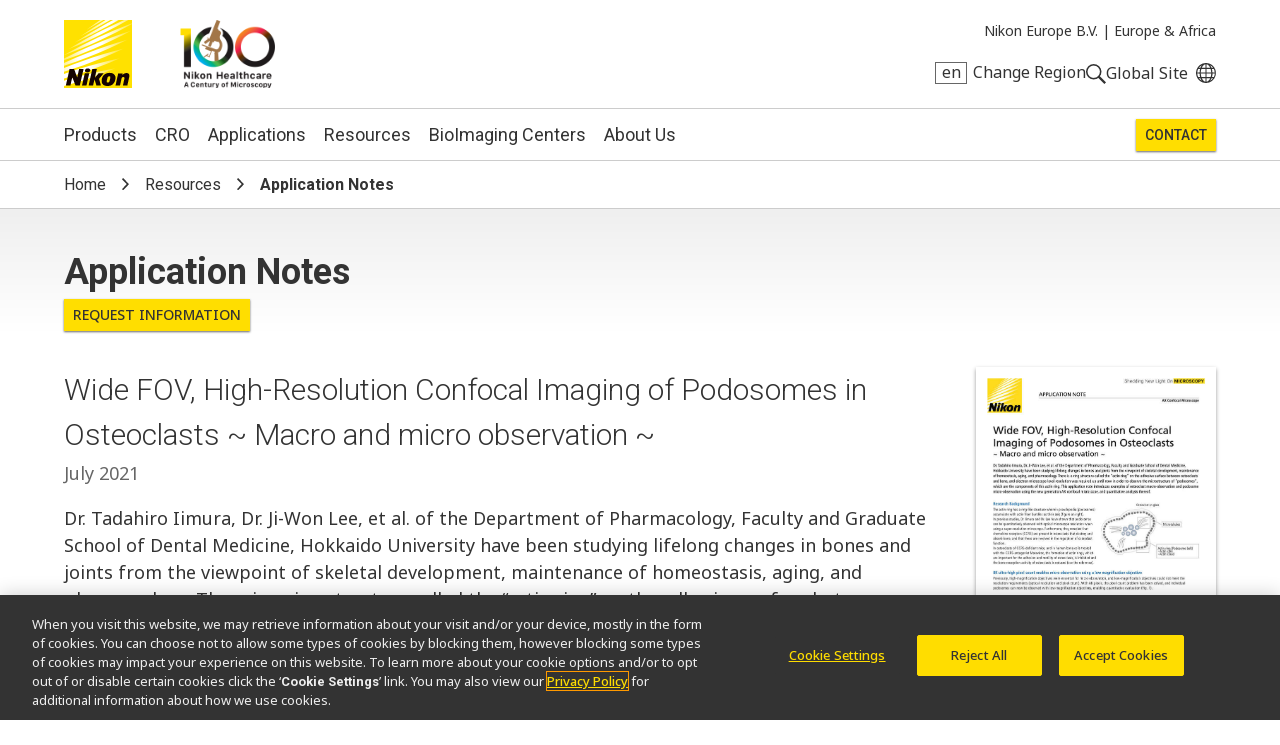

--- FILE ---
content_type: text/html; charset=UTF-8
request_url: https://www.microscope.healthcare.nikon.com/en_EU/resources/application-notes/wide-field-high-resolution-confocal-imaging-of-osteoclast-podsomes-compatibility-between-macro-and-micro
body_size: 7237
content:
<!DOCTYPE html>
<html lang="en">
  <head>
    <title>Wide FOV, High-Resolution Confocal Imaging of Podosomes in Osteoclasts ~ Macro and micro observation ~ | Application Notes | Resources | Nikon Europe B.V.</title>
    <meta name="viewport" content="width=device-width, initial-scale=1.0" />
    <meta name="charset" content="utf-8" />
    <script src="/js/vue.3.5.13.min.js"></script>
    <!-- OneTrust Cookies Consent Notice start -->
                  <script src="https://cdn.cookielaw.org/scripttemplates/otSDKStub.js" data-document-language="true" type="text/javascript" charset="UTF-8" data-domain-script="165f8309-0392-4401-9aa9-b6aa63c22d70"></script>
    <!-- OneTrust Cookies Consent Notice end -->
                      <link rel="preconnect" href="https://fonts.googleapis.com">
        <link rel="preconnect" href="https://fonts.gstatic.com" crossorigin>
        <link href="https://fonts.googleapis.com/css2?family=Noto+Sans:ital,wght@0,100..900;1,100..900&family=Roboto:ital,wght@0,300;0,400;0,500;0,700;1,300;1,400;1,500;1,700&display=swap" rel="stylesheet">
        <link rel="stylesheet" href="/css/nii.css?v=147" media="screen" />
            <script
      defer
      src="/js/img-comparison-slider8.js"
    ></script>
            <script>
                        const homepages = {
              'en_AMS': 'https://www.microscope.healthcare.nikon.com/',
              'fr_AMS': 'https://www.microscope.healthcare.nikon.com/fr_AMS/',
              'pt_AMS': 'https://www.microscope.healthcare.nikon.com/pt_AMS/',
              'es_AMS': 'https://www.microscope.healthcare.nikon.com/es_AMS/',
              'en_AOM': 'https://www.microscope.healthcare.nikon.com/en_AOM/',
              'zh_CN': 'https://www.microscope.healthcare.nikon.com/zh_CN/',
              'en_EU': 'https://www.microscope.healthcare.nikon.com/en_EU/',
              'fr_EU': 'https://www.microscope.healthcare.nikon.com/fr_EU/',
              'de_EU': 'https://www.microscope.healthcare.nikon.com/de_EU/',
              'it_EU': 'https://www.microscope.healthcare.nikon.com/it_EU/',
              'pt_EU': 'https://www.microscope.healthcare.nikon.com/pt_EU/',
              'es_EU': 'https://www.microscope.healthcare.nikon.com/es_EU/',
              'ja_JP': 'https://www.microscope.healthcare.nikon.com/ja_JP/',
              'ko_KR': 'https://www.microscope.healthcare.nikon.com/ko_KR/',
            }
                        const pages = {
                  'en_AMS': 'https://www.microscope.healthcare.nikon.com/resources/application-notes/wide-field-high-resolution-confocal-imaging-of-osteoclast-podsomes-compatibility-between-macro-and-micro',
                  'es_AMS': 'https://www.microscope.healthcare.nikon.com/es_AMS/resources/application-notes/wide-field-high-resolution-confocal-imaging-of-osteoclast-podsomes-compatibility-between-macro-and-micro',
                  'ja_JP': 'https://www.microscope.healthcare.nikon.com/ja_JP/resources/application-notes/wide-field-high-resolution-confocal-imaging-of-osteoclast-podsomes-compatibility-between-macro-and-micro',
                  'fr_EU': 'https://www.microscope.healthcare.nikon.com/fr_EU/resources/application-notes/wide-field-high-resolution-confocal-imaging-of-osteoclast-podsomes-compatibility-between-macro-and-micro',
                  'en_EU': 'https://www.microscope.healthcare.nikon.com/en_EU/resources/application-notes/wide-field-high-resolution-confocal-imaging-of-osteoclast-podsomes-compatibility-between-macro-and-micro',
                  'ko_KR': 'https://www.microscope.healthcare.nikon.com/ko_KR/resources/application-notes/wide-field-high-resolution-confocal-imaging-of-osteoclast-podsomes-compatibility-between-macro-and-micro',
                  'en_AOM': 'https://www.microscope.healthcare.nikon.com/en_AOM/resources/application-notes/wide-field-high-resolution-confocal-imaging-of-osteoclast-podsomes-compatibility-between-macro-and-micro',
                  'fr_AMS': 'https://www.microscope.healthcare.nikon.com/fr_AMS/resources/application-notes/wide-field-high-resolution-confocal-imaging-of-osteoclast-podsomes-compatibility-between-macro-and-micro',
                  'pt_AMS': 'https://www.microscope.healthcare.nikon.com/pt_AMS/resources/application-notes/wide-field-high-resolution-confocal-imaging-of-osteoclast-podsomes-compatibility-between-macro-and-micro',
                  'pt_EU': 'https://www.microscope.healthcare.nikon.com/pt_EU/resources/application-notes/wide-field-high-resolution-confocal-imaging-of-osteoclast-podsomes-compatibility-between-macro-and-micro',
                  'it_EU': 'https://www.microscope.healthcare.nikon.com/it_EU/resources/application-notes/wide-field-high-resolution-confocal-imaging-of-osteoclast-podsomes-compatibility-between-macro-and-micro',
                  'es_EU': 'https://www.microscope.healthcare.nikon.com/es_EU/resources/application-notes/wide-field-high-resolution-confocal-imaging-of-osteoclast-podsomes-compatibility-between-macro-and-micro',
                  'de_EU': 'https://www.microscope.healthcare.nikon.com/de_EU/resources/application-notes/wide-field-high-resolution-confocal-imaging-of-osteoclast-podsomes-compatibility-between-macro-and-micro',
                  'zh_CN': 'https://www.microscope.healthcare.nikon.com/zh_CN/resources/application-notes/wide-field-high-resolution-confocal-imaging-of-osteoclast-podsomes-compatibility-between-macro-and-micro',
              };
      var regLangPaths = {...homepages, ...pages};    </script>
            <link rel="stylesheet" href="/css/img-comparison-slider8.css" />
    <link rel="stylesheet" href="/css/instantsearch-reset-min.css" />
    <script>
      window.geoCntry = 'US';
    </script>
    <!-- Google Tag Manager -->
    <script>(function(w,d,s,l,i){w[l]=w[l]||[];w[l].push({'gtm.start':
    new Date().getTime(),event:'gtm.js'});var f=d.getElementsByTagName(s)[0],
    j=d.createElement(s),dl=l!='dataLayer'?'&l='+l:'';j.async=true;j.src=
    'https://www.googletagmanager.com/gtm.js?id='+i+dl;f.parentNode.insertBefore(j,f);
    })(window,document,'script','dataLayer','GTM-KX7K4SK');</script>
    <!-- End Google Tag Manager -->
              </head>
  <body class=" section-downloads lang-en reg-EU" data-reglang="en_EU" data-path="/resources/application-notes/wide-field-high-resolution-confocal-imaging-of-osteoclast-podsomes-compatibility-between-macro-and-micro">
		<!-- Google Tag Manager (noscript) -->
		<noscript><iframe sandbox="allow-scripts" src="https://www.googletagmanager.com/ns.html?id=GTM-KX7K4SK"
		height="0" width="0" style="display:none;visibility:hidden"></iframe></noscript>
		<!-- End Google Tag Manager (noscript) -->
                    		<div id="wrapper">
      <header id="mainhead">
	<div id="mainhead-inner" ref="mainhead">
		<div id="mh-niilogo" class="niilogo">
			<a href="https://www.microscope.healthcare.nikon.com/en_EU/"><img src="/images/logo.svg" width="68" height="68" alt="Nikon"/></a>
					</div>
		<div id="mh-100logo" class="logo100">
      <a href="https://www.microscope.healthcare.nikon.com/en_EU/joico-100th">Nikon Healthcare: A Century of Microscopy</a>
		</div>
		<div id="mh-gempo">
			<span>Nikon Europe B.V.&nbsp;|</span>&nbsp;<span>Europe &amp; Africa</span>
		</div>
		<div id="mh-utility">
			<ul>
				<li id="mh-lang" @click="popRegLang">
					<span class="lang-iso">en</span>&nbsp;<span class="lang-text">Change Region</span>
				</li>
				<li id="mh-search-button" @click.prevent="toggleSearch">
					<svg id="mh-mobile-search-icon" data-name="mh-search-icon" xmlns="http://www.w3.org/2000/svg" viewbox="0 0 129.32 129.04"><path class="cls-1" d="M14.64,14.64a50,50,0,1,0,70.71,0A50,50,0,0,0,14.64,14.64ZM78.28,78.28a40,40,0,1,1,0-56.57A40,40,0,0,1,78.28,78.28Z"/><rect class="cls-1" x="95.07" y="72.57" width="15" height="60" transform="translate(-42.49 102.57) rotate(-45)"/></svg>
				</li>
				<li id="mh-global">
						<a class="ext" target="_nc" href="https://www.nikon.com" title="Global Site"><span>Global Site</span></a>
				</li>
				<li id="mh-mobile-button" @click.prevent="toggleMobileMenu" :class="{'selected': mobileMenu == true}">
					<svg id="mh-mobile-menu-svg" data-name="mh-mobile-menu-svg" xmlns="http://www.w3.org/2000/svg" viewBox="0 0 240 190" width="24" height="19"><defs></defs><title>Artboard 1</title><rect class="cls-1" width="240" height="20"/><rect class="cls-1" y="85" width="240" height="20"/><rect class="cls-1" y="170" width="240" height="20"/></svg>

				</li>
			</ul>
		</div>
		</div>
  	<div id="dropdown-search" :class="{'open':menuOpen == 'search'}">
  <div class="inner">
    <form action="https://www.microscope.healthcare.nikon.com/en_EU/search/results" id="mh-search" method="post" role="search" aria-label="Sitewide">
      <label for="q">Search keyword(s)</label>
      <input class="mh-search-field" type="search" name="q" />
      <svg id="mh-search-icon" data-name="mh-search-icon" xmlns="http://www.w3.org/2000/svg" viewBox="0 0 129.32 129.04"><path class="cls-1" d="M14.64,14.64a50,50,0,1,0,70.71,0A50,50,0,0,0,14.64,14.64ZM78.28,78.28a40,40,0,1,1,0-56.57A40,40,0,0,1,78.28,78.28Z"/><rect class="cls-1" x="95.07" y="72.57" width="15" height="60" transform="translate(-42.49 102.57) rotate(-45)"/></svg>
      <input type="hidden" name="CRAFT_CSRF_TOKEN" value="78Gj3xderir36sBRjYJ1wEbakJYfM7ou7ZlTgKEqHjovyI9evgAqdaSX65lZLdtvgd_3IcTsHaZ_qd3mcGbwe4fwN7nQHGpURq_YE4xaGCc=">
      <input type="submit" id="mh-search-submit" />
    </form>
  </div>
</div>
		<Transition name="fade">
		<div id="reglang-box" v-if="menuOpen == 'reglang'" v-cloak>
			<div class="menu-container">
	<div class="menu-bg" @click.prevent="popRegLang"></div>
	<div class="menu-inner" @click.stop>
		<div id="mc-langs">
			<h2>Select Your Region and Language</h2>
			<p><p>Products and Promotions may differ based on your selected Region.</p></p>
			<div id="reglang-groups">
				<div id="reglang-group1">
					<div class="reglang-group">
						<h3>Americas</h3>
						<ul>
							<li @click.prevent="setSARedirect('en_AMS')" data-region="en_AMS" :class="chosenSA == 'en_AMS' ? 'current' : ''" data-reglang="en_AMS">
								<a href="https://www.microscope.healthcare.nikon.com/" id="rl-en_ams">
									<span class="lang-iso">en</span>
									English</a>
							</li>
							<li @click.prevent="setSARedirect('es_AMS')" data-region="es_AMS" :class="chosenSA == 'es_AMS' ? 'current' : ''" data-reglang="es_AMS">
								<a href="https://www.microscope.healthcare.nikon.com/es_AMS/" id="rl-es_ams">
									<span class="lang-iso">es</span>
									Español</a>
							</li>
							<li @click.prevent="setSARedirect('fr_AMS')" data-region="fr_AMS" :class="chosenSA == 'fr_AMS' ? 'current' : ''" data-reglang="fr_AMS">
								<a href="https://www.microscope.healthcare.nikon.com/fr_AMS/" id="rl-fr_ams">
									<span class="lang-iso">fr</span>
									Français</a>
							</li>
							<li @click.prevent="setSARedirect('pt_AMS')" data-region="pt_AMS" :class="chosenSA == 'pt_AMS' ? 'current' : ''" data-reglang="pt_AMS">
								<a href="https://www.microscope.healthcare.nikon.com/pt_AMS/" id="rl-pr_ams">
									<span class="lang-iso">pr</span>
									Português</a>
							</li>
						</ul>
					</div>
				</div>
				<div id="reglang-group2">
					<div class="reglang-group">
						<h3>Europe & Africa</h3>
						<ul>
							<li @click.prevent="setSARedirect('en_EU')" data-region="en_EU" :class="chosenSA == 'en_EU' ? 'current' : ''" data-reglang="en_EU">
								<a href="https://www.microscope.healthcare.nikon.com/en_EU/" id="rl-en_eu">
									<span class="lang-iso">en</span>
									English</a>
							</li>
							<li @click.prevent="setSARedirect('de_EU')" data-region="de_EU" :class="chosenSA == 'de_EU' ? 'current' : ''" data-reglang="de_EU">
								<a href="https://www.microscope.healthcare.nikon.com/de_EU/" id="rl-de_eu">
									<span class="lang-iso">de</span>
									Deutsch</a>
							</li>
							<li @click.prevent="setSARedirect('es_EU')" data-region="es_EU" :class="chosenSA == 'es_EU' ? 'current' : ''" data-reglang="es_EU">
								<a href="https://www.microscope.healthcare.nikon.com/es_EU/" id="rl-es_eu">
									<span class="lang-iso">es</span>
									Español</a>
							</li>
							<li @click.prevent="setSARedirect('fr_EU')" data-region="fr_EU" :class="chosenSA == 'fr_EU' ? 'current' : ''" data-reglang="fr_EU">
								<a href="https://www.microscope.healthcare.nikon.com/fr_EU/" id="rl-fr_eu">
									<span class="lang-iso">fr</span>
									Français</a>
							</li>
							<li @click.prevent="setSARedirect('it_EU')" data-region="it_EU" :class="chosenSA == 'it_EU' ? 'current' : ''" data-reglang="it_EU">
								<a href="https://www.microscope.healthcare.nikon.com/it_EU/" id="rl-it_eu">
									<span class="lang-iso">it</span>
									Italiano</a>
							</li>
							<li @click.prevent="setSARedirect('pt_EU')" data-region="pt_EU" :class="chosenSA == 'pt_EU' ? 'current' : ''" data-reglang="pr_EU">
								<a href="https://www.microscope.healthcare.nikon.com/pt_EU/" id="rl-pr_eu">
									<span class="lang-iso">pr</span>
									Português</a>
							</li>
						</ul>
					</div>
				</div>
				<div id="reglang-group3">
					<div class="reglang-group">
						<h3>Japan</h3>
						<ul>
							<li @click.prevent="setSARedirect('ja_JP')" data-region="ja_JP" :class="chosenSA == 'ja_JP' ? 'current' : ''" data-reglang="ja_JP">
								<a href="https://www.microscope.healthcare.nikon.com/ja_JP/" id="rl-ja_jp">
									<span class="lang-iso">ja</span>
									日本語</a>
							</li>
						</ul>
					</div>
					<div class="reglang-group">
						<h3>Korea</h3>
						<ul>
							<li @click.prevent="setSARedirect('ko_KR')" data-region="ko_KR" :class="chosenSA == 'ko_KR' ? 'current' : ''" data-reglang="ko_KR">
								<a href="https://www.microscope.healthcare.nikon.com/ko_KR/" id="rl-ko_kr">
									<span class="lang-iso">ko</span>
									한글</a>
							</li>
						</ul>
					</div>
					<div class="reglang-group">
						<h3>Chinese Mainland</h3>
						<ul>
							<li @click.prevent="setSARedirect('zh_CN')" data-region="zh_CN" :class="chosenSA == 'zh_CN' ? 'current' : ''" data-reglang="zh_CN">
								<a href="https://www.microscope.healthcare.nikon.com/zh_CN/" id="rl-zh_cn">
									<span class="lang-iso">zh</span>
									简体中文</a>
							</li>
						</ul>
					</div>
					<div class="reglang-group">
						<h3>Asia, Oceania & Middle East</h3>
						<ul>
							<li @click.prevent="setSARedirect('en_AOM')" data-region="en_AOM" :class="chosenSA == 'en_AOM' ? 'current' : ''" data-reglang="en_AOM">
								<a href="https://www.microscope.healthcare.nikon.com/en_AOM/" id="rl-en_aom">
									<span class="lang-iso">en</span>
									English</a>
							</li>
						</ul>
					</div>
				</div>
			</div>
		</div>
	</div>
</div>
		</div>
		</Transition>
		<p id="to-top" :class="{'visible':showToTop}"><a href="#mainhead"><span class="u-visually-hidden">Return to the top of the page</span></a></p>
	</header>
  	<nav id="mainnav" class="main-menu-new" role="navigation" aria-label="Main">
  <ul class="subs testing":class="[{'visible': mobileMenu == true},'level'+menuLevel]">
    <li id="mm-products" :class="[menuOpen == 'products' ? 'selected' : '']" class="subs"><a @click.stop.prevent="toggleMenu('products')" href="https://www.microscope.healthcare.nikon.com/en_EU/products">Products</a></li>
        <li id="mm-cro" :class="[menuOpen == 'cro' ? 'selected' : '']" class="subs"><a @click.stop.prevent="toggleMenu('cro')" href="https://www.microscope.healthcare.nikon.com/en_EU/nikon-bioimaging-labs">CRO</a></li>
        <li id="mm-applications" :class="[menuOpen == 'applications' ? 'selected' : '']" class="subs"><a @click.stop.prevent="toggleMenu('applications')" href="https://www.microscope.healthcare.nikon.com/en_EU/applications">Applications</a></li>
    <li id="mm-resources" :class="[menuOpen == 'resources' ? 'selected' : '']" class="subs"><a @click.stop.prevent="toggleMenu('resources')"href="https://www.microscope.healthcare.nikon.com/en_EU/resources">Resources</a></li>
    <li id="mm-centers"><a href="https://www.microscope.healthcare.nikon.com/en_EU/bioimaging-centers">BioImaging Centers</a></li>
        <li id="mm-about" :class="[menuOpen == 'about' ? 'selected' : '']" class="subs"><a @click.stop.prevent="toggleMenu('about')" href="https://www.microscope.healthcare.nikon.com/en_EU/about">About Us</a></li>                      <li id="mm-contact"><a href="https://www.microscope.healthcare.nikon.com/en_EU/contact">Contact</a></li>
  </ul>
  <div id="dropdown-products" :class="[menuOpen == 'products' ? 'open' : '']" class="submenu">
        <div class="inner">
        <h2><a href="https://www.microscope.healthcare.nikon.com/en_EU/products">Microscope Products</a></h2>
    <div class="submenu-list" id="dp-col1">
     <h3 @click.prevent="toggleSubs('light-microscopes')" class="showmore">Light Microscopes</h3>
      <ul :class="{'open':toggledSub == 'light-microscopes'}">
                <li><a href="https://www.microscope.healthcare.nikon.com/en_EU/products/inverted-microscopes">Inverted Microscopes</a></li>
                <li><a href="https://www.microscope.healthcare.nikon.com/en_EU/products/upright-microscopes">Upright Microscopes</a></li>
                <li><a href="https://www.microscope.healthcare.nikon.com/en_EU/products/polarizing-microscopes">Polarizing Microscopes</a></li>
                <li><a href="https://www.microscope.healthcare.nikon.com/en_EU/products/stereomicroscopes-macroscopes">Stereo Microscopes</a></li>
              </ul>
    </div>
    <div class="submenu-list" id="dp-col2">
      <h3 @click.prevent="toggleSubs('advanced-imaging')" class="showmore">Advanced Imaging Systems</h3>
      <ul :class="{'open':toggledSub == 'advanced-imaging'}">
                <li><a href="https://www.microscope.healthcare.nikon.com/en_EU/products/confocal-microscopes">Confocal and Multiphoton Microscopes</a></li>
                <li><a href="https://www.microscope.healthcare.nikon.com/en_EU/products/super-resolution-microscopes">Super-Resolution Microscopes</a></li>
                <li><a href="https://www.microscope.healthcare.nikon.com/en_EU/products/cell-screening">Cell Screening</a></li>
                <li><a href="https://www.microscope.healthcare.nikon.com/en_EU/products/high-content-imaging">High Content Imaging</a></li>
                <li><a href="https://www.microscope.healthcare.nikon.com/en_EU/products/slide-scanning">Slide Scanning</a></li>
                <li><a href="https://www.microscope.healthcare.nikon.com/en_EU/products/photostimulation-tirf">Photostimulation &amp; TIRF</a></li>
              </ul>
    </div>
    <div class="submenu-list" id="dp-col3">
            <h3><a href="https://www.microscope.healthcare.nikon.com/en_EU/products/digital-microscopes">Digital Microscopes</a></h3>
            <h3><a href="https://www.microscope.healthcare.nikon.com/en_EU/products/software">Software</a></h3>
            <h3><a href="https://www.microscope.healthcare.nikon.com/en_EU/products/cameras">Cameras</a></h3>
            <h3><a href="https://www.microscope.healthcare.nikon.com/en_EU/products/optics">Optics</a></h3>
            <h3><a href="https://www.microscope.healthcare.nikon.com/en_EU/products/accessories">Accessories</a></h3>
            <h3><a href="https://www.microscope.healthcare.nikon.com/en_EU/products/oem">OEM</a></h3>
                        <p class="dropdown-products-discontinued"><a href="https://www.microscope.healthcare.nikon.com/en_EU/about/service/discontinued-products">Discontinued Products</a></p>
          </div>
  </div>
</div>
  <div id="dropdown-cro" :class="[menuOpen == 'cro' ? 'open' : '']" class="submenu">
  <div class="inner">
        <h2>Nikon BioImaging Labs</h2>
    <p>Nikon BioImaging Labs provide contract research services for microscope-based imaging and analysis to the biotech, pharma, and larger research communities. Each lab's full-service capabilities include access to cutting-edge microscopy instrumentation and software, but also the services of expert biologists and microscopists, who are available to provide quality cell culture, sample preparation, data acquisition, and data analysis services.</p>
        <div class="dropdown-cro-list">
                                                        <div class="feature">
  <a href="https://www.microscope.healthcare.nikon.com/en_EU/bioimaging-centers/nikon-bioimaging-labs/boston-usa">
          
        <figure class="img-block" data-aspect="2" style=" ">
        <picture>
    <source srcset="https://downloads.microscope.healthcare.nikon.com/ms100th/imager/mastheads/NBILs/331144/NBIL-Masthead_ec9375415760d6c3443467c3e5954e1f.jpg 800w, https://downloads.microscope.healthcare.nikon.com/ms100th/imager/mastheads/NBILs/331144/NBIL-Masthead_83bb1c025a654958e2304e1a93a185aa.jpg 400w" />
  <img loading="lazy" width ="" />
</picture>
          </figure>
        <h3>United States</h3>
      </a>
</div>                                                        <div class="feature">
  <a href="https://www.microscope.healthcare.nikon.com/en_EU/bioimaging-centers/nikon-bioimaging-labs/europe">
          
        <figure class="img-block" data-aspect="3" style=" ">
        <picture>
    <source srcset="https://downloads.microscope.healthcare.nikon.com/ms100th/imager/mastheads/NBILs/331139/NBIL-expertise-masthead_ec9375415760d6c3443467c3e5954e1f.jpg 800w, https://downloads.microscope.healthcare.nikon.com/ms100th/imager/mastheads/NBILs/331139/NBIL-expertise-masthead_83bb1c025a654958e2304e1a93a185aa.jpg 400w" />
  <img loading="lazy" width ="" />
</picture>
          </figure>
        <h3>Europe</h3>
      </a>
</div>                                                        <div class="feature">
  <a href="https://www.microscope.healthcare.nikon.com/en_EU/bioimaging-centers/nikon-bioimaging-labs/shonan-ja">
          
        <figure class="img-block" data-aspect="2.5" style=" ">
        <picture>
    <source srcset="https://downloads.microscope.healthcare.nikon.com/ms100th/imager/mastheads/224982/nbil-japan-masthead_ec9375415760d6c3443467c3e5954e1f.jpg 800w, https://downloads.microscope.healthcare.nikon.com/ms100th/imager/mastheads/224982/nbil-japan-masthead_83bb1c025a654958e2304e1a93a185aa.jpg 400w" />
  <img loading="lazy" width ="" />
</picture>
          </figure>
        <h3>Japan</h3>
      </a>
</div>        </div>
  </div>
</div>  <div id="dropdown-applications" :class="[menuOpen == 'applications' ? 'open' : '']" class="submenu">
  <div class="inner">
    <h2><a href="https://www.microscope.healthcare.nikon.com/en_EU/applications">Applications</a></h2>
                                              <div class="submenu-list" id="da-col1">
              <h3><a href="https://www.microscope.healthcare.nikon.com/en_EU/applications/life-sciences" >Life Sciences</a></h3>
                <ul>
                    <li><a href="https://www.microscope.healthcare.nikon.com/en_EU/applications/life-sciences/deep-learning-in-microscopy">Deep Learning in Microscopy</a></li>
                    <li><a href="https://www.microscope.healthcare.nikon.com/en_EU/applications/life-sciences/drug-discovery">Drug Discovery</a></li>
                    <li><a href="https://www.microscope.healthcare.nikon.com/en_EU/applications/life-sciences/electrophysiology">Electrophysiology</a></li>
                    <li><a href="https://www.microscope.healthcare.nikon.com/en_EU/applications/life-sciences/live-cell-imaging">Live Cell Imaging</a></li>
                    <li><a href="https://www.microscope.healthcare.nikon.com/en_EU/applications/life-sciences/microinjection">Microinjection</a></li>
                    <li><a href="https://www.microscope.healthcare.nikon.com/en_EU/applications/life-sciences/nano-scale-imaging">Nano-Scale Imaging</a></li>
                    <li><a href="https://www.microscope.healthcare.nikon.com/en_EU/applications/life-sciences/organoid-and-organ-chip-imaging">Organoid and Organ-on-a-chip Imaging</a></li>
                    <li><a href="https://www.microscope.healthcare.nikon.com/en_EU/applications/life-sciences/regenerative-medicine">Regenerative Medicine</a></li>
                    <li><a href="https://www.microscope.healthcare.nikon.com/en_EU/applications/life-sciences/tissue-culture">Tissue Culture</a></li>
                    <li><a href="https://www.microscope.healthcare.nikon.com/en_EU/applications/life-sciences/whole-organism-and-tissue-imaging">Whole Organism and Tissue Imaging</a></li>
                  </ul>
                                                                </div>
      <div class="submenu-list" id="da-col2">
              <h3><a href="https://www.microscope.healthcare.nikon.com/en_EU/applications/clinical-research" >Clinical Research</a></h3>
                <ul>
                    <li><a href="https://www.microscope.healthcare.nikon.com/en_EU/applications/clinical-research/assisted-reproductive-technology-art">Assisted Reproductive Technology (ART)</a></li>
                    <li><a href="https://www.microscope.healthcare.nikon.com/en_EU/applications/clinical-research/gout-testing">Gout Testing</a></li>
                    <li><a href="https://www.microscope.healthcare.nikon.com/en_EU/applications/clinical-research/imaging-fixed-slides">Imaging Fixed Slides</a></li>
                  </ul>
                                                          <h3><a href="https://www.microscope.healthcare.nikon.com/en_EU/applications/microscopes-for-education" >Education</a></h3>
                                                                                                                <h3><a href="https://www.microscope.healthcare.nikon.com/en_EU/products/oem" >OEM</a></h3>
                          </div>
  </div>
</div>
  <div id="dropdown-resources" :class="[menuOpen == 'resources' ? 'open' : '']" class="submenu">
  <div class="inner">
        <h2><a href="https://www.microscope.healthcare.nikon.com/en_EU/resources">Resources</a></h2>
     <div class="submenu-list" id="dp-col1">
      <h3>Featured Resources</h3>
      <ul class="li8">
                                                      <li><a href="https://www.microscope.healthcare.nikon.com/en_EU/contact/email-updates"><h4>Latest News &amp; Updates</h4><p><p>Sign up to our mailing list to be first to hear about our new products and exclusive offers!</p></p></a></li>
                                                      <li><a href="https://www.microscope.healthcare.nikon.com/en_EU/resources/e-learning"><h4>Customer e-Learning</h4><p><p>Free interactive microscopy e-Learning courses, including product-specific courses.</p></p></a></li>
                                                      <li><a href="https://www.microscope.healthcare.nikon.com/en_EU/resources/online-guides"><h4>Online Guides</h4><p><p>Step-by-step guides for aligning and operating select Nikon microscopes.</p></p></a></li>
                                                      <li><a href="https://www.microscope.healthcare.nikon.com/en_EU/products/optics/selector"><h4>Objective Selector</h4><p><p>Find the right Nikon objective to fit your workflow.</p></p></a></li>
                                                      <li><a href="https://www.microscope.healthcare.nikon.com/en_EU/software-firmware"><h4>Software/Firmware Downloads</h4><p><p>Download software and firmware programs for Nikon microscope products.</p></p></a></li>
                                                      <li><a href="https://www.microscope.healthcare.nikon.com/en_EU/pubscope"><h4>PubScope</h4><p><p>Search and filter over 125,000 Open Access Articles that utilize Nikon products and supported third party systems.</p></p></a></li>
                                                    <li><a href="https://www.microscope.healthcare.nikon.com/microtools/resolution-calculator/"><h4>Resolution Calculator</h4><p><p>Input appropriate parameters to calculate important performance specifications such as resolution, depth of field, sampling rate, confocality, and more.</p></p></a></li>
                                                    <li><a href="https://www.microscopyu.com"><h4>MicroscopyU</h4><p><p>Nikon's MicroscopyU is a top source for educational information about optical microscopy.</p></p></a></li>
              </ul>
    </div>
    <div class="submenu-list" id="dp-col2">
      <h3><a href="https://www.microscope.healthcare.nikon.com/en_EU/resources#resources-search">Browse Resources</a></h3>
    </div>
  </div>
</div>
  <div id="dropdown-support" :class="[menuOpen == 'support' ? 'open' : '']" class="submenu">
  <div class="inner">
    <h2><a href="https://www.microscope.healthcare.nikon.com/en_EU/about/service">Support</a></h2>
    <div class="ds-links">
      <ul>
        <li><a href="https://www.microscope.healthcare.nikon.com/en_EU/about/service#where-to-service">Service Center Locator</a></li>
        				<li><a href="https://www.software-dl.microscope.healthcare.nikon.com/vuln/index.html" class="ext">Software Vulnerability Information</a></li>
                        <li><a href="https://www.microscope.healthcare.nikon.com/en_EU/about/service/discontinued-products">Discontinued Products</a></li>
              </ul>
    </div>
  </div>
</div>
  <div id="dropdown-about"  :class="[menuOpen == 'about' ? 'open' : '']" class="submenu">
  <div class="inner">
      <h2><a href="https://www.microscope.healthcare.nikon.com/en_EU/about">About Us</a></h2>
            <div class="da-links">
        <ul>
                                          <li><a href="https://www.microscope.healthcare.nikon.com/en_EU/about/news">News</a></li>                                                                                                                                                                                                                <li><a href="https://www.microscope.healthcare.nikon.com/en_EU/about#profile">Company Profile</a></li>
                                                                                                                                                                            <li><a href="https://www.microscope.healthcare.nikon.com/en_EU/about/careers">Careers</a></li>
                                                                                                                                                                            <li><a href="https://www.microscope.healthcare.nikon.com/en_EU/about/service">Service</a></li>
                                                                                                                                              <li><a href="https://www.microscope.healthcare.nikon.com/en_EU/about#responsibility">Sustainability</a></li>
                                                                                                                                                                                                                                                                    <li><a href="https://www.microscope.healthcare.nikon.com/en_EU/about#slavery-act">Modern Slavery Act Statement</a></li>
                                            </ul>
      </div>
  </div>
</div>
</nav>
       <div id="head-crumb" class="breadcrumb"><ul>
  <li><a href="https://www.microscope.healthcare.nikon.com/en_EU/"><span>Home</span></a></li>
  <li><a href="https://www.microscope.healthcare.nikon.com/en_EU/resources">Resources</a></li>
  <li>Application Notes</li>
</ul>
</div>
      <div id="downloads-appnotes-home" class=""  role="main" >
        <header class="product-category-header no-masthead">
  <h1>Application Notes</h1>
  <div class=" raq">
  <a href="https://www.microscope.healthcare.nikon.com/en_EU/contact/general">Request Information</a>
</div>
</header>
<section class="downloads-app-notes">
            <div class="literature-item">
    <div class="app-note-intro">
    <div class="li-file">
                                                                                                                                                                                                                                      <img src="https://downloads.microscope.healthcare.nikon.com/ms100th/imager/coverimages/Application-Notes/112625/Confocal-Imaging-of-Podosomes-in-Osteoclasts_8f52416f9afcc73a2e17f8c24fa98668.jpg" width="360" />
          <p class="button"><a class="li-download pardotTrackClick" href="https://downloads.microscope.healthcare.nikon.com/phase7/literature/Application-Notes/Confocal-Imaging-of-Podosomes-in-Osteoclasts.pdf"  title=": Wide FOV, High-Resolution Confocal Imaging of Podosomes in Osteoclasts ~ Macro and micro observation ~">Download <span class="filesize">1.42MB</span></a></p>
                  </div>
    <div class="li-intro-content">
      <div class="intro-content">
          <h3>Wide FOV, High-Resolution Confocal Imaging of Podosomes in Osteoclasts ~ Macro and micro observation ~</h2>
                  <p class="date">July 2021</p>
            <p>Dr. Tadahiro Iimura, Dr. Ji-Won Lee, et al. of the Department of Pharmacology, Faculty and Graduate School of Dental Medicine, Hokkaido University have been studying lifelong changes in bones and joints from the viewpoint of skeletal development, maintenance of homeostasis, aging, and pharmacology. There is a ring structure called the “actin ring” on the adhesive surface between osteoclasts and bone, and electron microscope level resolution was required up until now in order to observe the microstructure of ”podosomes”, which are the components of this actin ring. This application note introduces examples of osteoclast macro-observation and podosome micro-observation using the new generation AX confocal microscope, and quantitative analysis thereof.</p>            </div>
    </div>
  </div>
  <div class="li-description app-note-feature key-feature">
    <div class="uni-segments">
          </div>
            <div class="li-related">
      <h4>Related Products:</h4>
        <ul>
                      <li><a href="https://www.microscope.healthcare.nikon.com/en_EU/products/confocal-microscopes/ax">AX / AX R with NSPARC</a></li>
              </ul>
      </div>
      </div>
</div>
</section>
          <div id="foot-crumb" class="breadcrumb"><ul>
  <li><a href="https://www.microscope.healthcare.nikon.com/en_EU/"><span>Home</span></a></li>
  <li><a href="https://www.microscope.healthcare.nikon.com/en_EU/resources">Resources</a></li>
  <li>Application Notes</li>
</ul>
</div>
        <footer id="mainfoot">
	<div id="mainfoot-inner">
		<div id="footer-contact">
			<div id="mf-logos">
				<div id="mf-niilogo" class="niilogo">
					<a href="https://www.microscope.healthcare.nikon.com/en_EU/"><img src="/images/logo.svg" width="82" height="68" alt="Nikon"/></a>
									</div>
				<div id="mf-shedding-logo"><img src="/images/interface/logo-shedding-light_rev.png" width="240"/></div>
			</div>
												<ul id="footer-contact-social" class="i-4">
														<li>
						<a href="https://www.facebook.com/nikoninstrumentsinc" target="_blank"><img src="/images/interface/sm-icon-fb.png" alt="Facebook" width="36"/><span class="social-title">Facebook</span>
						</a>
					</li>
														<li>
						<a href="https://www.linkedin.com/company/nikon-microscope-solutions-europe/" target="_blank"><img src="/images/interface/sm-icon-linkedin.png" alt="LinkedIn" width="36"/><span class="social-title">LinkedIn</span>
						</a>
					</li>
														<li>
						<a href="https://x.com/NikonInst" target="_blank"><img src="/images/interface/sm-icon-x.png" alt="X" width="36"/><span class="social-title">X</span>
						</a>
					</li>
														<li>
						<a href="https://www.instagram.com/nikonhealthcare/" target="_blank"><img src="/images/interface/sm-icon-insta.png" alt="Instagram" width="36"/><span class="social-title">Instagram</span>
						</a>
					</li>
							</ul>
						<div id="footer-contact-direct">
				<h3>Contact Nikon Europe B.V.</h3>
				<address>Stroombaan 14, 1181 VX Amstelveen<br>
				The Netherlands</address>
				<p>Enquiries Tel: 0031-(0)-20-7099-000</p>
			</div>
					</div>
		<div id="footer-about-links">
			<div class="linklist" id="aboutlinks">
																<h3>
					<a href="https://www.microscope.healthcare.nikon.com/en_EU/about">About Us</a>
				</h3>
				<ul>
											<li>
							<a href="https://www.microscope.healthcare.nikon.com/en_EU/about/news">News</a>
						</li>
																<li>
							<a href="https://www.microscope.healthcare.nikon.com/en_EU/about/events">Events</a>
						</li>
																																										<li>
							<a href="https://www.microscope.healthcare.nikon.com/en_EU/about/company-profile">Company Profile</a>
						</li>
																																					<li>
							<a href="https://www.microscope.healthcare.nikon.com/en_EU/about/careers">Careers</a>
						</li>
																																					<li>
							<a href="https://www.microscope.healthcare.nikon.com/en_EU/about/service">Service</a>
						</li>
																																					<li>
							<a href="https://www.nikon.com/company/sustainability/" class="ext" target="_blank">Sustainability</a>
						</li>
																																					<li>
							<a href="https://www.healthcare.nikon.com/en/well-being/index.html" class="ext" target="_blank">Well-being</a>
						</li>
																																					<li>
							<a href="https://www.microscope.healthcare.nikon.com/en_EU/nikon-group-slavery-and-human-trafficking-statement">Modern Slavery Act Statement</a>
						</li>
									</ul>
			</div>
		</div>
		<div id="footer-popular-links">
			<div class="linklist" id="prodlist">
				<h3>Popular Links</h3>
				<ul>
															<li>
						<a href="https://www.microscope.healthcare.nikon.com/en_EU/contact/email-updates">Latest News &amp; Updates</a>
					</li>
															<li>
						<a href="https://www.microscope.healthcare.nikon.com/en_EU/products/optics/selector">Objective Selector</a>
					</li>
										<li>
						<a href="/microtools/resolution-calculator/">Resolution Calculator</a>
					</li>
										<li>
						<a href="https://www.microscope.healthcare.nikon.com/en_EU/pubscope">PubScope</a>
					</li>
					<li>
						<a href="https://www.microscope.healthcare.nikon.com/en_EU/products/oem">OEM</a>
					</li>
					<li>
						<a href="https://www.nikonsmallworld.com" class="ext" target="_blank">Nikon Small World</a>
					</li>
					<li>
						<a href="https://www.microscopyu.com" class="ext" target="_blank">MicroscopyU</a>
					</li>
									</li>
			</ul>
		</div>
	</div>
	<div id="footer-other-links">
		<div class="linklist" id="othersites">
			<h3>Other Nikon Products</h3>
			<ul>
									<li>
						<a href="https://www.nikon.com/consumer/" target="_nc" class="ext">Imaging Products</a>
											</li>
									<li>
						<a href="https://industry.nikon.com/en-gb/" target="_nc" class="ext">Industrial Metrology</a>
											</li>
									<li>
						<a href="https://www.nikon.com/business/semi/" target="_nc" class="ext">Semiconductor Lithography Systems</a>
											</li>
									<li>
						<a href="https://www.nikon.com/business/fpd/" target="_nc" class="ext">FPD Lithography Systems</a>
											</li>
							</ul>
		</div>
	</div>
</footer>
<div id="corpfoot">
	<div id="corpfoot-inner">
		<ul>
							<li>
					<a href="https://www.microscope.healthcare.nikon.com/en_EU/contact" >Contact</a>
				</li>
						<li>
				<a href="https://www.microscope.healthcare.nikon.com/en_EU/site-map">Site Map</a>
			</li>
							<li>
					<a href="https://www.microscope.healthcare.nikon.com/en_EU/privacy-policy">Privacy</a>
				</li>
														<li><a href="https://www.software-dl.microscope.healthcare.nikon.com/vuln/index.html" class="ext">Software Vulnerability Information</a></li>
										<li>
					<a href="https://www.microscope.healthcare.nikon.com/en_EU/cookie-policy">Cookie Policy</a>
				</li>
						<li>
				<a href="https://www.microscope.healthcare.nikon.com/en_EU/terms-of-use">Terms of Use</a>
			</li>
							<li id="fcareers">
					<a href="https://www.microscope.healthcare.nikon.com/en_EU/about/careers">Careers</a>
				</li>
					</ul>
		<p id="copyright">© 2025
							Nikon Europe B.V.
					</p>
	</div>
</div>
      </div>
    </div>
    <script src="/js/vue-options.js?v=147"></script>    <script src="/js/algoliasearch-lite.umd.js"></script>
    <script src="/js/instantsearch.production.min.js"></script>
    <script type="text/javascript">
      window.csrfTokenName = "CRAFT_CSRF_TOKEN";
      window.csrfTokenValue = "uEL5oxrxv6F994peUI0RjMtddKDAzQVc727ENs3_ZGewE9e3TFjvFMkKgcdRlebPN6_IDybXSNSfLjDYpLVqF6sAi2KCmSoXw2qA9h0_ln4\u003D";
    </script>
		  </body>
</html>


--- FILE ---
content_type: image/svg+xml
request_url: https://www.microscope.healthcare.nikon.com/images/interface/download.svg
body_size: -2496
content:
<?xml version="1.0" encoding="utf-8"?>
<!-- Generator: Adobe Illustrator 22.1.0, SVG Export Plug-In . SVG Version: 6.00 Build 0)  -->
<svg version="1.1" id="Layer_1" xmlns="http://www.w3.org/2000/svg" xmlns:xlink="http://www.w3.org/1999/xlink" x="0px" y="0px"
	 viewBox="0 0 25 33" style="enable-background:new 0 0 25 33;" xml:space="preserve">
<style type="text/css">
	.st0{fill:#FFFFFF;}
</style>
<title>download</title>
<polygon class="st0" points="8,0 8,16 0,16 12.5,29 25,16 17,16 17,0 "/>
<rect x="2" y="30" class="st0" width="21" height="3"/>
</svg>
